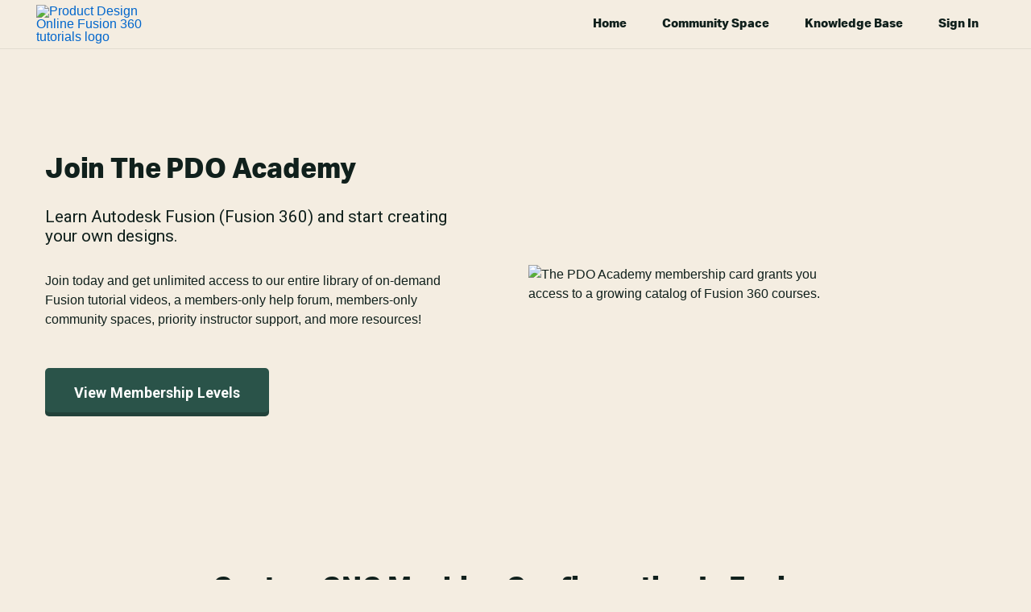

--- FILE ---
content_type: application/javascript
request_url: https://prism.app-us1.com/?a=800021511&u=https%3A%2F%2Facademy.productdesignonline.com%2Fcourses%2Fcustom-cnc-machine-configuration-in-fusion-360
body_size: 125
content:
window.visitorGlobalObject=window.visitorGlobalObject||window.prismGlobalObject;window.visitorGlobalObject.setVisitorId('fea73d9b-16ef-400c-9f94-3b639bf37fc8', '800021511');window.visitorGlobalObject.setWhitelistedServices('tracking', '800021511');